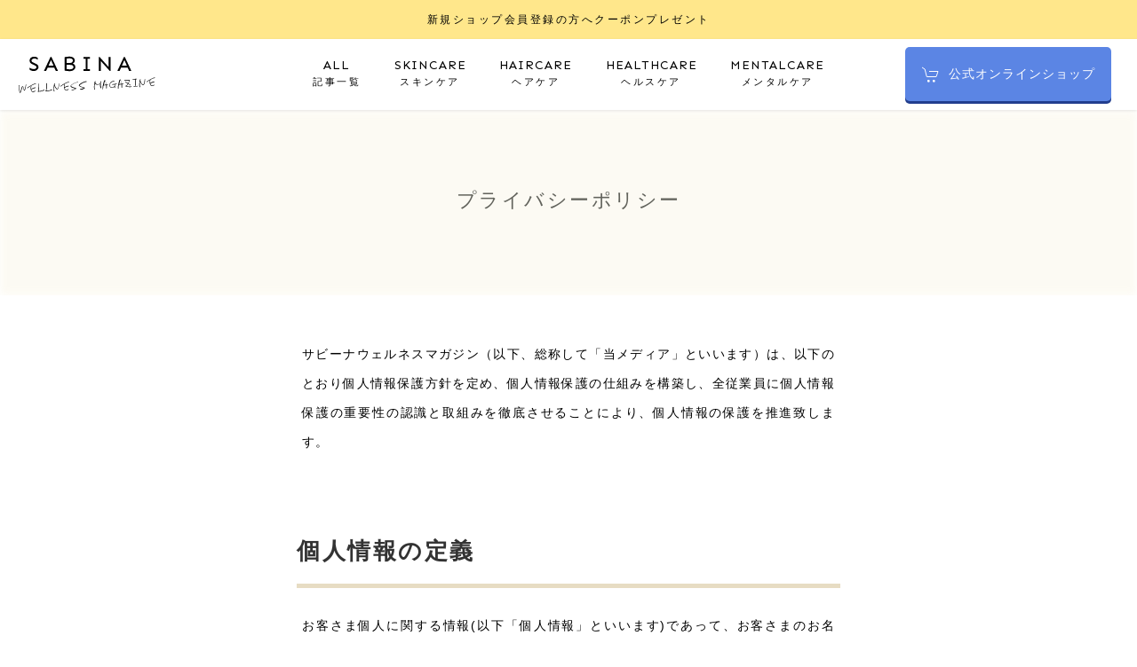

--- FILE ---
content_type: text/html; charset=UTF-8
request_url: https://sabina.jp/magazine/mediapolicy/
body_size: 12472
content:

  <!DOCTYPE html>
  <html lang="ja-JP">
  <head>
    <title>プライバシーポリシー ｜ </title>
    <meta name="viewport" content="width=device-width,initial-scale=1.0,minimum-scale=1.0,maximum-scale=1.0,user-scalable=no">
    <meta charset="utf-8">
    <meta http-equiv="Content-Script-Type" content="text/javascript" />
    <meta http-equiv="Content-Style-Type" content="text/css" />
    <meta http-equiv="x-dns-prefetch-control" content="on">
    <meta name="description" content="">
    <meta name="keywords" content="サビーナ自然化粧品,美容ネタ,美肌,スキンケア,ヘルスケア,ヘアケア,メイクアップ,メンタルケア,サビーナウェルネスマガジン" />
    <link rel="stylesheet" href="https://sabina.jp/wp-content/themes/magazine/css/uikit.min.css" />
    <link rel="stylesheet" type="text/css" href="https://sabina.jp/wp-content/themes/magazine/css/style.css">
    <link rel="apple-touch-icon" href="https://sabina.jp/wp-content/themes/magazine/img/favicon/apple-touch-icon57.png" sizes="57x57">
    <link rel="apple-touch-icon" href="https://sabina.jp/wp-content/themes/magazine/img/favicon/apple-touch-icon60.png" sizes="60x60">
    <link rel="apple-touch-icon" href="https://sabina.jp/wp-content/themes/magazine/img/favicon/apple-touch-icon72.png" sizes="72x72">
    <link rel="apple-touch-icon" href="https://sabina.jp/wp-content/themes/magazine/img/favicon/apple-touch-icon76.png" sizes="76x76">
    <link rel="apple-touch-icon" href="https://sabina.jp/wp-content/themes/magazine/img/favicon/apple-touch-icon114.png" sizes="114x114">
    <link rel="apple-touch-icon" href="https://sabina.jp/wp-content/themes/magazine/img/favicon/apple-touch-icon120.png" sizes="120x120">
    <link rel="apple-touch-icon" href="https://sabina.jp/wp-content/themes/magazine/img/favicon/apple-touch-icon144.png" sizes="144x144">
    <link rel="apple-touch-icon" href="https://sabina.jp/wp-content/themes/magazine/img/favicon/apple-touch-icon152.png" sizes="152x152">
    <link rel="apple-touch-icon" href="https://sabina.jp/wp-content/themes/magazine/img/favicon/apple-touch-icon180.png" sizes="180x180">
    <link rel="stylesheet" href="https://fonts.googleapis.com/css2?family=Great+Vibes&family=Sen:wght@400;700;800&display=swap">
<meta property="fb:app_id" content="336763573919518" />
<meta name="twitter:card" value="summary"/>
<meta name="twitter:site" value="@sabinajapan" />
<meta name="twitter:creator" value="@sabinajapan" />
<meta name="twitter:title" value="プライバシーポリシー"/>
<meta name="twitter:description" value=""/>

<!-- 個別記事の場合 -->
<meta property="og:site_name" content="サビーナ自然化粧品【公式サイト】SABINA COSMETICS" />
<meta property="og:description" content="" />
<meta property="og:type" content="website" />
<meta property="og:image" content="【画像リンク】" />
<meta name="twitter:image" value="【画像リンク】" />

    <script type="application/ld+json">
      {
        "@context" : "https://schema.org",
        "@type" : "LocalBusiness",
        "name" : "サビーナウェルネスマガジン",

        "telephone" : "011-210-4366",
        "email" : "info@sabina-hokkaido.co.jp",
        "address" : {
          "@type" : "PostalAddress",
          "streetAddress" : "2丁目17番地サビーナビル",
          "addressRegion" : "北海道札幌市中央区南三条西",
          "postalCode" : "〒060-0063"
        }
      }
    </script>
        <meta name='robots' content='max-image-preview:large' />
<link rel='dns-prefetch' href='//fonts.googleapis.com' />
<link rel='dns-prefetch' href='//s.w.org' />
<link rel='dns-prefetch' href='//www.googletagmanager.com' />
		<script type="text/javascript">
			window._wpemojiSettings = {"baseUrl":"https:\/\/s.w.org\/images\/core\/emoji\/13.0.1\/72x72\/","ext":".png","svgUrl":"https:\/\/s.w.org\/images\/core\/emoji\/13.0.1\/svg\/","svgExt":".svg","source":{"concatemoji":"https:\/\/sabina.jp\/wp-includes\/js\/wp-emoji-release.min.js?ver=5.7.14"}};
			!function(e,a,t){var n,r,o,i=a.createElement("canvas"),p=i.getContext&&i.getContext("2d");function s(e,t){var a=String.fromCharCode;p.clearRect(0,0,i.width,i.height),p.fillText(a.apply(this,e),0,0);e=i.toDataURL();return p.clearRect(0,0,i.width,i.height),p.fillText(a.apply(this,t),0,0),e===i.toDataURL()}function c(e){var t=a.createElement("script");t.src=e,t.defer=t.type="text/javascript",a.getElementsByTagName("head")[0].appendChild(t)}for(o=Array("flag","emoji"),t.supports={everything:!0,everythingExceptFlag:!0},r=0;r<o.length;r++)t.supports[o[r]]=function(e){if(!p||!p.fillText)return!1;switch(p.textBaseline="top",p.font="600 32px Arial",e){case"flag":return s([127987,65039,8205,9895,65039],[127987,65039,8203,9895,65039])?!1:!s([55356,56826,55356,56819],[55356,56826,8203,55356,56819])&&!s([55356,57332,56128,56423,56128,56418,56128,56421,56128,56430,56128,56423,56128,56447],[55356,57332,8203,56128,56423,8203,56128,56418,8203,56128,56421,8203,56128,56430,8203,56128,56423,8203,56128,56447]);case"emoji":return!s([55357,56424,8205,55356,57212],[55357,56424,8203,55356,57212])}return!1}(o[r]),t.supports.everything=t.supports.everything&&t.supports[o[r]],"flag"!==o[r]&&(t.supports.everythingExceptFlag=t.supports.everythingExceptFlag&&t.supports[o[r]]);t.supports.everythingExceptFlag=t.supports.everythingExceptFlag&&!t.supports.flag,t.DOMReady=!1,t.readyCallback=function(){t.DOMReady=!0},t.supports.everything||(n=function(){t.readyCallback()},a.addEventListener?(a.addEventListener("DOMContentLoaded",n,!1),e.addEventListener("load",n,!1)):(e.attachEvent("onload",n),a.attachEvent("onreadystatechange",function(){"complete"===a.readyState&&t.readyCallback()})),(n=t.source||{}).concatemoji?c(n.concatemoji):n.wpemoji&&n.twemoji&&(c(n.twemoji),c(n.wpemoji)))}(window,document,window._wpemojiSettings);
		</script>
		<style type="text/css">
img.wp-smiley,
img.emoji {
	display: inline !important;
	border: none !important;
	box-shadow: none !important;
	height: 1em !important;
	width: 1em !important;
	margin: 0 .07em !important;
	vertical-align: -0.1em !important;
	background: none !important;
	padding: 0 !important;
}
</style>
	<link rel='stylesheet' id='wpda_gallery_style-css'  href='https://sabina.jp/wp-content/plugins/gallery-album/includes/frontend/css/front_end.css?ver=5.7.14' type='text/css' media='all' />
<link rel='stylesheet' id='FontAwesome-css'  href='https://sabina.jp/wp-content/plugins/gallery-album/includes/admin/css/font-awesome.min.css?ver=5.7.14' type='text/css' media='all' />
<link rel='stylesheet' id='metrical_icons-css'  href='https://fonts.googleapis.com/icon?family=Material+Icons&#038;ver=5.7.14' type='text/css' media='all' />
<link rel='stylesheet' id='wp-block-library-css'  href='https://sabina.jp/wp-includes/css/dist/block-library/style.min.css?ver=5.7.14' type='text/css' media='all' />
<link rel='stylesheet' id='wpt-twitter-feed-css'  href='https://sabina.jp/wp-content/plugins/wp-to-twitter/css/twitter-feed.css?ver=5.7.14' type='text/css' media='all' />
<link rel='stylesheet' id='ppress-frontend-css'  href='https://sabina.jp/wp-content/plugins/wp-user-avatar/assets/css/frontend.min.css?ver=3.2.1' type='text/css' media='all' />
<link rel='stylesheet' id='ppress-flatpickr-css'  href='https://sabina.jp/wp-content/plugins/wp-user-avatar/assets/flatpickr/flatpickr.min.css?ver=3.2.1' type='text/css' media='all' />
<link rel='stylesheet' id='ppress-select2-css'  href='https://sabina.jp/wp-content/plugins/wp-user-avatar/assets/select2/select2.min.css?ver=5.7.14' type='text/css' media='all' />
<link rel='stylesheet' id='jquery-lazyloadxt-fadein-css-css'  href='//sabina.jp/wp-content/plugins/a3-lazy-load/assets/css/jquery.lazyloadxt.fadein.css?ver=5.7.14' type='text/css' media='all' />
<link rel='stylesheet' id='a3a3_lazy_load-css'  href='//sabina.jp/wp-content/uploads/sass/a3_lazy_load.min.css?ver=1621562542' type='text/css' media='all' />
<link rel='stylesheet' id='addtoany-css'  href='https://sabina.jp/wp-content/plugins/add-to-any/addtoany.min.css?ver=1.15' type='text/css' media='all' />
<script type='text/javascript' src='https://sabina.jp/wp-includes/js/jquery/jquery.min.js?ver=3.5.1' id='jquery-core-js'></script>
<script type='text/javascript' src='https://sabina.jp/wp-includes/js/jquery/jquery-migrate.min.js?ver=3.3.2' id='jquery-migrate-js'></script>
<script type='text/javascript' src='https://sabina.jp/wp-content/plugins/gallery-album/includes/frontend/js/GALLERIA_CLASS_PROTOTYPE.js?ver=5.7.14' id='wpda_gall_gallery_class_prototype-js'></script>
<script type='text/javascript' src='https://sabina.jp/wp-content/plugins/add-to-any/addtoany.min.js?ver=1.1' id='addtoany-js'></script>
<script type='text/javascript' src='https://sabina.jp/wp-content/plugins/wp-user-avatar/assets/flatpickr/flatpickr.min.js?ver=5.7.14' id='ppress-flatpickr-js'></script>
<script type='text/javascript' src='https://sabina.jp/wp-content/plugins/wp-user-avatar/assets/select2/select2.min.js?ver=5.7.14' id='ppress-select2-js'></script>
<link rel="https://api.w.org/" href="https://sabina.jp/wp-json/" /><link rel="alternate" type="application/json" href="https://sabina.jp/wp-json/wp/v2/pages/7741" /><link rel="EditURI" type="application/rsd+xml" title="RSD" href="https://sabina.jp/xmlrpc.php?rsd" />
<link rel="wlwmanifest" type="application/wlwmanifest+xml" href="https://sabina.jp/wp-includes/wlwmanifest.xml" /> 
<meta name="generator" content="WordPress 5.7.14" />
<link rel="canonical" href="https://sabina.jp/magazine/mediapolicy/" />
<link rel='shortlink' href='https://sabina.jp/?p=7741' />
<link rel="alternate" type="application/json+oembed" href="https://sabina.jp/wp-json/oembed/1.0/embed?url=https%3A%2F%2Fsabina.jp%2Fmagazine%2Fmediapolicy%2F" />
<link rel="alternate" type="text/xml+oembed" href="https://sabina.jp/wp-json/oembed/1.0/embed?url=https%3A%2F%2Fsabina.jp%2Fmagazine%2Fmediapolicy%2F&#038;format=xml" />

<script data-cfasync="false">
window.a2a_config=window.a2a_config||{};a2a_config.callbacks=[];a2a_config.overlays=[];a2a_config.templates={};a2a_localize = {
	Share: "共有",
	Save: "ブックマーク",
	Subscribe: "購読",
	Email: "メール",
	Bookmark: "ブックマーク",
	ShowAll: "すべて表示する",
	ShowLess: "小さく表示する",
	FindServices: "サービスを探す",
	FindAnyServiceToAddTo: "追加するサービスを今すぐ探す",
	PoweredBy: "Powered by",
	ShareViaEmail: "メールでシェアする",
	SubscribeViaEmail: "メールで購読する",
	BookmarkInYourBrowser: "ブラウザにブックマーク",
	BookmarkInstructions: "このページをブックマークするには、 Ctrl+D または \u2318+D を押下。",
	AddToYourFavorites: "お気に入りに追加",
	SendFromWebOrProgram: "任意のメールアドレスまたはメールプログラムから送信",
	EmailProgram: "メールプログラム",
	More: "詳細&#8230;",
	ThanksForSharing: "共有ありがとうございます !",
	ThanksForFollowing: "フォローありがとうございます !"
};

(function(d,s,a,b){a=d.createElement(s);b=d.getElementsByTagName(s)[0];a.async=1;a.src="https://static.addtoany.com/menu/page.js";b.parentNode.insertBefore(a,b);})(document,"script");
</script>
		<style id='wpda_gall_popup_style'>
			#wpda_gall_overlay{                
				background-color:   rgba(0,0,0,0.2);
			}		
			.wpda_gall_popup_parent {                      
				-ms-transform:      rotateY(0deg);
				-webkit-transform:  rotateY(0deg);
				transform:          rotateY(0deg);
				position:           fixed;	
			}
			.wpda_gall_popup {	
				background-color:   #ffffff;
				position:           absolute; 		      
				border-radius:      1%;
				border:             solid rgba(0,133,186,1) 5px;  
			}
			.wpda_gall_transition {
			}
			.wpda_gall_popup_description {	
				background-color:   rgba(255,255,255,1) !important;
				color:              #000000;
				font-size: 			18px;
				
			}
			.wpda_gall_description_margin {
				margin-top: 		15px;
				margin-left: 		10px;
				margin-right: 		10px;
			}
			.wpda_gall_popup_description:hover {
				background-color:   rgba(255,255,255,1) !important;
				color:              #000000;		
			}
			.wpda_gall_popup_img0 {
			} 

			.wpda_gall_popup_icon_left_bar {
				color:              #0085ba;;
				font-size:          36px;
			}

			.wpda_gall_popup_icon_left {               
				color:              #006799;
				box-shadow:         0px 0px px ;	
				left:               5px;
				margin-top:                -18px;
			}
			.wpda_gall_popup_icon_right_bar {       
				color:              #0085ba;;
				font-size:          36px;
			}

  
			.wpda_gall_popup_icon_right {              
				color:              #006799;
				box-shadow:         0px 0px px ;	
				right:              5px;
				margin-top:                -18px;
			}
			.wpda_gall_popup_icon_left:active, .wpda_gall_popup_icon_right:active {
				-webkit-animation: mymove1 0.1s  alternate; 
				animation: mymove1 0.1s  alternate;		
			}     	   	   
			.wpda_gall_left_bar_icons { 
				background-color:#ffffff;     
				height:50px;                    
				border-top: 
				4px solid #ffffff;
				/*30-09-2017*/
				display: -webkit-flex !important;
				display: flex !important;
								-webkit-align-items: center;
				align-items: center;				
			}
			.wpda_gall_left_bar_icons:hover { 
					opacity: 1;
				 }			.wpda_gall_right_bar_icons {      
				background-color:#ffffff;    						
				padding-right:      15px;
				/*30-09-2017*/
				display: -webkit-flex !important;
				display: flex !important;
				-webkit-justify-content: center;
				justify-content: center;
				-webkit-align-items: center;
				align-items: center;				
			}
			.wpda_gall_number_image { 
				color:              #0085ba;;	                            
			}
			.wpda_gall_class_icon {
				color:              #0085ba;;  				
			}
			.wpda_gall_class_icon:hover {          
				color:              #006799;;
			}
			.wpda_gall_class_icon:active {          
				-webkit-animation: mymove1 0.1s  alternate; 
				animation: mymove1 0.1s  alternate;	
			}
			.wpda_gall_progress_bar_base {   
				left:               2.5%;	
				width:              95%;				
				display:        none; 
			}
			.wpda_gall_progress_bar_buttons_ {             
				background-color:   #ffffff; 								
			}			  
			.wpda_gall_scrubber {                      
				background-color:   #559dba;
			}	   
			.wpda_gall_progress_bar_screen {      
				width:              150px; 
				top:                -121px;
				height:             100px;
				border:             solid #559dba 3px;
				background-color:   #000000;
				opacity:            0.8;
			}
			.wpda_gall_progress_bar_count_screen  {
				left:               55px;
				width:              40px;			  
				height:             30px;
				background-color:   #5e5e5e;
				opacity:            0.5;
				color:              #FFFFFF;
			}
			.wpda_gall_icons_outBar {               
				position:           fixed;
			} 
			.wpda_gall_icons_outBar_box_shadow {
				border-radius:      0px;
				background-color:   #000000;
				opacity:            0;				
			}
			@-webkit-keyframes mymove2 {    
				to {background: #1e73be;}
			}
			@keyframes mymove2 {    
				to {background: #1e73be;}
			}
						
			.wpda_gall_parent_icon {
				float:left;				line-height: 46px;
				margin-left:15px;	
			}
			.wpda_gall_right_icon_font_size {
				font-size:20.7px;	
			}
			.wpda_gall_play_icon_font_size {
				font-size:20.7px;
			}
			.wpda_gall_count_icon_font_size {
				font-size:20.7px;
			}
			.wpda_gall_load_icon_font_size {
				font-size:20.7px;
					
			}			
			.wpda_gall_full_icon_font_size {
				font-size:20.7px;
			}
			.wpda_gall_setting_icon_font_size {
				font-size:20.7px;
			}
			.wpda_gall_close_icon_font_size {
				font-size:33.12px;
			}					  			                                                                                                        
		</style> 
		<meta name="generator" content="Site Kit by Google 1.44.0" />
<script async defer src='https://tools.luckyorange.com/core/lo.js?site-id=351a3eff'></script>
<!-- Google Tag Manager snippet added by Site Kit -->
<script type="text/javascript">
			( function( w, d, s, l, i ) {
				w[l] = w[l] || [];
				w[l].push( {'gtm.start': new Date().getTime(), event: 'gtm.js'} );
				var f = d.getElementsByTagName( s )[0],
					j = d.createElement( s ), dl = l != 'dataLayer' ? '&l=' + l : '';
				j.async = true;
				j.src = 'https://www.googletagmanager.com/gtm.js?id=' + i + dl;
				f.parentNode.insertBefore( j, f );
			} )( window, document, 'script', 'dataLayer', 'GTM-PTT4QDL' );
			
</script>

<!-- End Google Tag Manager snippet added by Site Kit -->
    <!-- Global site tag (gtag.js) - Google Analytics -->
    <script async src="https://www.googletagmanager.com/gtag/js?id=UA-144924502-1"></script>
    <script>
      window.dataLayer = window.dataLayer || [];
      function gtag(){dataLayer.push(arguments);}
      gtag('js', new Date());
    
      gtag('config', 'AW-762139998');
      gtag('config', 'UA-144924502-1', { 'optimize_id': 'GTM-MMG2NR5'});
    </script>

    <script type="text/javascript">
    (function(c,l,a,r,i,t,y){
        c[a]=c[a]||function(){(c[a].q=c[a].q||[]).push(arguments)};
        t=l.createElement(r);t.async=1;t.src="https://www.clarity.ms/tag/"+i;
        y=l.getElementsByTagName(r)[0];y.parentNode.insertBefore(t,y);
        js.async = true;
    })(window, document, "clarity", "script", "3walmlae2y");
</script>

  </head>
<body data-rsssl=1>
  <header id="header">
    <div class="inr13">
    <div class="uk-navbar-right">
        <div>
            <a class="uk-navbar-toggle sp" uk-search-icon href="#"></a>
            <div class="uk-drop" uk-drop="mode: click; pos: left-center; offset: 0">
                <div class="uk-search uk-search-navbar uk-width-1-1">
                     <form role="search" method="get" id="searchform" class="searchform" action="https://sabina.jp/">
				<div>
					<label class="screen-reader-text" for="s">検索:</label>
					<input type="text" value="" name="s" id="s" />
					<input type="submit" id="searchsubmit" value="検索" />
				</div>
			</form>         <nav class="sp_head_nav">

            <table>
              <tr class="first"><td colspan="2">LINEUP</td></tr>
              <tr><td><a href="https://sabina.jp/tag/美容の豆知識/">美容の豆知識</a></td><td><a href="https://sabina.jp/tag/気になる成分に注目/">気になる成分に注目</a></td></tr>
              <tr><td><a href="https://sabina.jp/tag/時短美容/">時短美容</a></td><td><a href="https://sabina.jp/tag/正しいスキンケアを知ろう/">正しいスキンケアを知ろう</a></td></tr>
              <tr><td><a href="https://sabina.jp/tag/コスメレビュー/">コスメレビュー</a></td><td><a href="https://sabina.jp/tag/おすすめ美容アイテム/">おすすめ美容アイテム</a></td></tr>
              <tr><td><a href="https://sabina.jp/tag/シミを防ぐ/">シミを防ぐ</a></td><td><a href="https://sabina.jp/tag/乾燥対策/">乾燥対策</a></td></tr>
              <tr><td><a href="https://sabina.jp/tag/ダイエット力を磨く/">ダイエット力を磨く</a></td><td><a href="https://sabina.jp/tag/女性特有の悩みケア/">女性特有の悩みケア</a></td></tr>
             <tr><td><a href="https://sabina.jp/tag/美容食/">美容食</a></td><td><a href="https://sabina.jp/tag/ストレッチ＆マッサージ/">ストレッチ＆マッサージ</a></td></tr>
             <tr><td><a href="https://sabina.jp/tag/髪を美しく/">髪を美しく</a></td><td><a href="https://sabina.jp/tag/美容トレンド/">美容トレンド</a></td></tr>
            </table>
          </nav>
                </div>
            </div>
        </div>
    </div>
      <a href="#modal-full" class="menu sp" uk-scrollspy="cls: uk-animation-fade;0" uk-navbar-toggle-icon uk-toggle></a>
      <div id="modal-full" class="uk-modal-full" uk-modal>
        <div class="uk-modal-dialog"> <button class="uk-modal-close-full uk-close-large" type="button" uk-close></button>
          <nav class="head_nav">
            <ul>
              <li><a href="https://sabina.jp/magazine/">TOP</a></li>
              <li><a href="https://sabina.jp/category/column/">記事一覧</a></li>
              <li><a href="https://sabina.jp/category/column/skincare/">スキンケア</a></li>
              <li><a href="https://sabina.jp/category/column/haircare/">ヘアケア</a></li>
              <li><a href="https://sabina.jp/category/column/healthcare/">ヘルスケア</a></li>
              <li><a href="https://sabina.jp/category/column/mentalcare/">メンタルケア</a></li>
              <li><a href="https://sabina.jp/category/column/monitor/" class="sen">プレゼント＆モニター応募</a></li>
              <li><a href="https://sabina.jp/about/" class="sen">運営会社</a></li>
              <li><a href="https://sabina.jp/privacypolicy/" class="sen">プライバシーポリシー</a></li>
              <li><a href="https://sabina.jp/madiacontact/" class="sen">お問い合わせ</a></li>
              <li><a href="https://sabina.jp" target="_blank"><span>ウェルマガ公式オンラインショップ</span></a></li>
            </ul>
          </nav>
        </div>
      </div>
            <h1 class="logo"><a href="https://sabina.jp/magazine/"><img src="https://sabina.jp/wp-content/themes/magazine/img/logo.svg" width="156" height="44" alt="SABINA wellness magazine"></a></h1>
      <nav id="head_nav" class="pc">
        <ul>
          <li><a href="https://sabina.jp/category/column/"><span class="sen">ALL</span>記事一覧</a></li>
          <li><a href="https://sabina.jp/category/column/skincare/"><span class="sen">SKINCARE</span>スキンケア</a></li>
          <li><a href="https://sabina.jp/category/column/haircare/"><span class="sen">HAIRCARE</span>ヘアケア</a></li>
          <li><a href="https://sabina.jp/category/column/healthcare/"><span class="sen">HEALTHCARE</span>ヘルスケア</a></li>
          <li><a href="https://sabina.jp/category/column/mentalcare/"><span class="sen">MENTALCARE</span>メンタルケア</a></li>
          <li class="nav_shop"><a href="https://sabina.jp/?magazine-head" target="_blank"><span uk-icon="icon: cart; ratio: 1" class="icon"></span><span class="sen">公式オンラインショップ</span></a></li>
        </ul>
      </nav>
    </div>
  </header>
    <a href="https://sabina.jp/entry/?magazine" target="_blank"><aside class="head_text"><span>新規ショップ会員登録の方へクーポンプレゼント</span></aside></a>
          <div class="cat_head pages">
        <div class="p-kv-bg__item_img"></div>
          <h1><span>プライバシーポリシー</span></h1>
      </div> 
    <article class="inr10">
      <div class="main_column">
      
                                  
<p>サビーナウェルネスマガジン（以下、総称して「当メディア」といいます）は、以下のとおり個人情報保護方針を定め、個人情報保護の仕組みを構築し、全従業員に個人情報保護の重要性の認識と取組みを徹底させることにより、個人情報の保護を推進致します。</p>



<h2>個人情報の定義</h2>



<p>お客さま個人に関する情報(以下「個人情報」といいます)であって、お客さまのお名前、住所、電話番号など当該お客さま個人を識別することができる情報をさします。他の情報と組み合わせて照合することにより個人を識別することができる情報も含まれます。</p>



<h2>個人情報の利用目的</h2>



<p>当メディアのユーザー情報は、メルマガ登録・公式ソーシャルメディアにおけるキャンペーン・お問い合わせに必要な場合のみ、ご提供をお願いしております。<br>ユーザーからお預かりした個人情報は、以下の目的で利用するものとします。<br>●モニター商品などの送付<br>●メールマガジンの配信<br>●各種キャンペーンに関する連絡<br>●ユーザーからのお問い合わせやご相談への適切な対応<br>●サイトの改善<br>●その他当メディアの業務上必要と判断した場合</p>



<h2>個人情報を第三者に開示または提供する場合について</h2>



<p>当社が保有する個人情報につきまして、以下のいずれかに該当する場合を除き、いかなる第三者にも提供または開示いたしません。</p>



<p>●利用者の方からの同意があった場合<br>●公的機関（裁判所や警察など）から、法律に基づく正式な照会要請を受けた場合<br>●利用者の方にサービスを提供する目的で、当メディアからの依頼を受けて業務を行う会社が情報を必要とする場合<br>　（ただしこれらの会社も、個人情報を上記の目的の限度を超えて、利用することはできません。）</p>



<h2>個人情報に関するお客様からのお問い合わせについて</h2>



<p>当メディアはユーザーから、当メディアが管理するユーザー自身の個人情報について、下記の要請を受けた場合には、ユーザーの意思を尊重し、合理的な範囲で必要な対応をします｡</p>



<p>●開示請求<br>●修正・更新・および削除<br>●当メディアに対して行った個人情報の利用に関する同意の一部または全部の撤回</p>



<h2>サイトのご利用について</h2>



<p>運営しておりますWebサイト（以下、「当Webサイト」といいます）を利用される前に以下の利用条件をお読みいただき、これらの条件にご同意された場合のみご利用ください。</p>



<h3>1. リンクについて</h3>



<p>個人および企業を問わず、 当Webサイトにリンクを希望される方は、事前に当社へお知らせください。<br>ただし、営利目的のサイトまたは公序良俗に反するサイトなど、内容やリンクの方法によっては、リンクをお断りすることがあります。また、いったん許諾した場合もリンク後に判明した事情によりリンクの許諾を取り消す場合がございますのでご了承ください。<br>当Webサイトから、或いは当Webサイトに、リンクしている当メディア以外が運営しているWebサイト(リンクサイト)の内容については、それぞれの責任で運営されているものであり、当メディアはリンクサイトの内容や、それ自体を利用して発生したトラブルや損害に対して、責任を負いません。</p>



<h3>2. 著作権その他の権利について</h3>



<p>当Webサイト内で掲載提供されているすべての情報（商標・ロゴ・記事・映像・画像など）について、その全てまたは一部を、法律にて定められる私的使用等の範囲を超えて、使用・複製・公開することは、当メディアの事前許諾がないかぎり認められません。<br>当利用条件に違反して、著作権などの知的所有権に関する紛争が生じた場合は、ご自身の責任と費用で解決していただく旨をご了承ください。</p>



<h3>3.免責事項について</h3>



<p>当Webサイトの使用および閲覧は、ユーザーの責任において行なわれるものとします。 当Webサイトから取得された各種情報・サービス利用によって発生したトラブルや損害に対して、 当社は、一切の責任を負いません。</p>



<h2>セキュリティについて</h2>



<p>ユーザーのプライバシーを確実に守るために、「SSL」と呼ばれる特殊暗号通信技術を使用しています。</p>



<p>当メディアでは、この強固な暗号技術を利用し、 ユーザーの「お名前」「ご住所」「お電話番号」などの個人情報を暗号化し、万全のセキュリティシステムのもとに双方の情報のやりとりを行っています。</p>



<h2>お問い合わせについて</h2>



<p>当メディアについてのご質問やご意見がございましたら、下記の方法よりお問い合わせください。</p>



<p>ユーザーサポートデスク<br>E-mail：media@sabina.jp<br>TEL：011-200-9118<br>受付時間　月～金／9:30～18:00<br>（土日祝・年末年始・GW・お盆・当社規定休日を除く）</p>
                           
      </div>
    </article>

      
  <div class="breadcrumb">
    <ul class="uk-breadcrumb inr10" itemscope itemtype="http://schema.org/BreadcrumbList">
      <li itemprop="itemListElement" itemscope itemtype="http://schema.org/ListItem"><a href="https://sabina.jp" class="sen" itemprop="item"><span itemprop="name">SABINA SHOP TOP</span></a><meta itemprop="position" content="1"></li><li itemprop="itemListElement" itemscope itemtype="http://schema.org/ListItem"><a href="https://sabina.jp/magazine/" class="sen" itemprop="item"><span itemprop="name">SABINA WELLMAGA TOP</span></a><meta itemprop="position" content="2"></li><li itemprop="itemListElement" itemscope itemtype="http://schema.org/ListItem"><span itemprop="name">プライバシーポリシー</span><meta itemprop="position" content="3"></li>    </ul>
  </div>
      

  <footer class="inr10">
    <div id="fnav">
      <ul class="pc">
        <li><a href="https://sabina.jp/category/column/skincare/" class="sen">SKINCARE</a></li>
        <li><a href="https://sabina.jp/category/column/healthcare/" class="sen">HEALTHCARE</a></li>
        <li><a href="https://sabina.jp/category/column/haircare/" class="sen">HAIRCARE</a></li>
        <li><a href="https://sabina.jp/category/column/mentalcare/" class="sen">MENTALCARE</a></li>
        <li><a href="https://sabina.jp/category/column/makeup/" class="sen">MAKE UP</a></li>
        <li><a href="https://sabina.jp/category/column/monitor/" class="sen">プレゼント＆モニター応募</a></li>
        <li><a href="https://sabina.jp/about/" class="sen">運営者情報</a></li>
        <li><a href="https://sabina.jp/privacypolicy/" class="sen">プライバシーポリシー</a></li>
        <li><a href="https://sabina.jp/mediacontact/" class="sen">お問い合わせ</a></li>
      </ul>
      <div class="fnav_shop"><a href="https://sabina.jp/?magazine-foot" target="_blank"><span uk-icon="icon: cart; ratio: 1" class="icon"></span><span class="sen">公式オンラインショップ</span></a></div>
    </div>
    
    
    <div class="logo"><a href="https://sabina.jp"><img src="https://sabina.jp/wp-content/themes/magazine/img/logo.svg" width="156" height="44" alt="SABINA wellness magazine"></a></div>
    <div class="fsns">
      <a href="https://twitter.com/sabinajapan" class="uk-icon-button uk-margin-small-right" uk-icon="twitter" target="_blank" rel="nofollow"></a>
      <a href="https://www.facebook.com/sabina.sapporo/" class="uk-icon-button  uk-margin-small-right" uk-icon="facebook" target="_blank" rel="nofollow"></a>
      <a href="https://www.instagram.com/sabinacosme/" class="uk-icon-button" uk-icon="instagram" target="_blank" rel="nofollow"></a>
    </div>
    <ul class="sp sp_fnav">
        <li><a href="https://sabina.jp/about/">運営会社</a></li>
        <li><a href="https://sabina.jp/privacypolicy/">プライバシーポリシー</a></li>
        <li><a href="https://sabina.jp/madiacontact/">お問い合わせ</a></li>
      </ul>
    <div class="copyright">Copyright © SABINA COSMETICS ALL RIGHT RESERVED.</div>

  </footer>

<!--<div id="ai_ban" class="ban-skin"><div id="close">×</div><a href="https://web.viewty.jp/face-detect/dcpbm4du/" target="_blank"><img class="pc" src="https://sabina.jp/wp-content/themes/magazine/img/ban-skin.png" alt="SABINA AI肌診断"><img class="sp" src="https://sabina.jp/wp-content/themes/magazine/img/ban-skin-sp.png" alt="SABINA AI肌診断"></a></div>-->
  <script src="https://sabina.jp/wp-content/themes/magazine/js/jquery-3.4.1.min.js"></script>
  <script src="https://sabina.jp/wp-content/themes/magazine/js/uikit.min.js"></script>
  <script src="https://sabina.jp/wp-content/themes/magazine/js/uikit-icons.min.js"></script>
  <script type="text/javascript" src="https://ajax.googleapis.com/ajax/libs/jquery/1.11.1/jquery.min.js"></script>
  <script type="text/javascript" src="https://sabina.jp/wp-content/themes/magazine/js/readmore.min.js"></script>
  <script src="https://cdnjs.cloudflare.com/ajax/libs/jquery-cookie/1.4.1/jquery.cookie.js"></script>
<script type="text/javascript">
    window.addEventListener('load', function() {
        if( !localStorage.getItem('disp_popup') ) {
            localStorage.setItem('disp_popup', 'on');
            var popup = document.getElementsByClassName('ban-skin');
            popup[0].classList.add('js_active');
            popup[0].onclick = function() {
                popup[0].classList.remove('js_active');
            }
        }
    }, false);
</script>
<style>
  .ban-skin.js_active {
    opacity: 1;
    visibility: visible;
}
</style>
  <script src="https://sabina.jp/wp-content/themes/magazine/js/common.js"></script>
    <!-- Start of HubSpot Embed Code -->
    <script type="text/javascript" id="hs-script-loader" async defer src="//js.hs-scripts.com/6713924.js"></script>
    <!-- End of HubSpot Embed Code -->
    		<!-- Google Tag Manager (noscript) snippet added by Site Kit -->
		<noscript>
			<iframe src="https://www.googletagmanager.com/ns.html?id=GTM-PTT4QDL" height="0" width="0" style="display:none;visibility:hidden"></iframe>
		</noscript>
		<!-- End Google Tag Manager (noscript) snippet added by Site Kit -->
		<script type='text/javascript' id='wpda_gall_popup-js-extra'>
/* <![CDATA[ */
var wpda_gallc = {"popup_base_cornice":"20","popup_start_rotate":"0","popup_position":"fixed","start_popup_location":"0","popup_location":"5","popup_brd_width":"5","popup_brd_color":"#0085ba","popup_brd_opasity":"100","popup_brd_radius":"1","pixel":"%","popup_min_width":"400","popup_start_width":"200","close_location":"0","loading_img":"load1.gif","video":"image__","popup_cover_box":"0","popup_cover_box_width":"800","popup_cover_box_height":"600","image_description_bg_color":"#FFFFFF","image_description_bg_color_hover":"#FFFFFF","image_description_bg_color_opacity":"100","image_description_bg_color_opacity_hover":"100","image_description_text_color":"#000000","image_description_text_color_hover":"#000000","image_description_distacne_top":"15","image_description_distacne_left_right":"10","image_description_font_size":"18","icons_inBar_height":"50","icons_distance":"15","icons_inBar_yes_no":"1","outBar_icons_center":"1","icons_in_out":"in","icons_top_bottom":"0","popup_bg_color":"#ffffff","icons_color":"#0085ba","icons_hover_color":"#006799","icons_scale_hover":"100","right_icon_relative_font_size":"50","play_icon_relative_font_size":"50","count_icon":"\/","count_icon_relative_font_size":"50","full_icon_relative_font_size":"50","setting_icon_relative_font_size":"50","close_icon_relative_font_size":"80","right_icon":"fa fa-chevron-circle-","play_icon":"fa fa-play","stop_icon":"fa fa-pause","full_icon":"fa fa-compress","load_icon":"fa fa-download","load_icon_relative_font_size":"50","setting_icon":"fa fa-file-text","close_icon":"fa fa-close","icons_outBar_distance_from_html":"0","icons_outBar_bg_color":"#000000","icons_outBar_bg_opasaty":"0","icons_outBar_brd_radius":"0","overlay_bg_color":"#000000","overlay_opacity":"20","pause_duration":"5000","slide_delay":"0","slide_show_effect":"0","slide_show_effect_standart":["0","1","2","3","4","5","6","7","8","9","10","11","12","13"],"slide_show_effect_canvas":["0","1","2","3","4","5","6","7","8","9","10","11","12","13","14","15","16","17","18","19","20","21","22","23","24","25","26","27"],"transition_duration":"700","popup_right_icon":"fa fa-angle-double-","popup_icons_color":"#006799","popup_right_icon_font_size":"36","popup_icon_distance":"5","thumbanils_line_visibility":"visible","progress_bar_top":"0","progress_bar_width":"95","scrubber_height":"2","progress_bar_bg_color":"#ffffff","scrubber_bg_color":"#559dba","progress_bar_button_bg_color_click":"#e2b7b7","progress_bar_button_bg_color_hover":"#1e73be","progress_bar_screen_width":"150","progress_bar_screen_height":"100","progress_bar_screen_brd_width":"3","progress_bar_screen_bottom":"10","progress_bar_screen_brd_color":"#559dba","progress_bar_screen_bg_color":"#000000","progress_bar_screen_opacity":"80","progress_bar_count_screen_visibility":"visible","progress_bar_count_screen_width":"40","progress_bar_count_screen_height":"30","progress_bar_count_screen_bg_color":"#5e5e5e","progress_bar_count_screen_opacity":"50","progress_bar_count_screen_color":"#FFFFFF","image_description_bg_color_rgba":"rgba(255,255,255,1)","image_description_bg_color_hover_rgba":"rgba(255,255,255,1)","overlay_bg_color_rgba":"rgba(0,0,0,0.2)","popup_border_rgba":"solid rgba(0,133,186,1) 5px","small_icon":"fa fa-expand","icons_inBar_yes_no_":"","rgn_popup_url":"https:\/\/sabina.jp\/wp-content\/plugins\/gallery-album\/","admin_ajax_url":"https:\/\/sabina.jp\/wp-admin\/admin-ajax.php","icons_blur_width":"","icons_blur_color":"","icons_scale_anim":""};
/* ]]> */
</script>
<script type='text/javascript' src='https://sabina.jp/wp-content/plugins/gallery-album/includes/frontend/js/popup.js?ver=1.0' id='wpda_gall_popup-js'></script>
<script type='text/javascript' id='ppress-frontend-script-js-extra'>
/* <![CDATA[ */
var pp_ajax_form = {"ajaxurl":"https:\/\/sabina.jp\/wp-admin\/admin-ajax.php","confirm_delete":"Are you sure?","deleting_text":"Deleting...","deleting_error":"An error occurred. Please try again.","nonce":"189af337ad","disable_ajax_form":"false"};
/* ]]> */
</script>
<script type='text/javascript' src='https://sabina.jp/wp-content/plugins/wp-user-avatar/assets/js/frontend.min.js?ver=3.2.1' id='ppress-frontend-script-js'></script>
<script type='text/javascript' id='jquery-lazyloadxt-js-extra'>
/* <![CDATA[ */
var a3_lazyload_params = {"apply_images":"1","apply_videos":"1"};
/* ]]> */
</script>
<script type='text/javascript' src='//sabina.jp/wp-content/plugins/a3-lazy-load/assets/js/jquery.lazyloadxt.extra.min.js?ver=2.4.7' id='jquery-lazyloadxt-js'></script>
<script type='text/javascript' src='//sabina.jp/wp-content/plugins/a3-lazy-load/assets/js/jquery.lazyloadxt.srcset.min.js?ver=2.4.7' id='jquery-lazyloadxt-srcset-js'></script>
<script type='text/javascript' id='jquery-lazyloadxt-extend-js-extra'>
/* <![CDATA[ */
var a3_lazyload_extend_params = {"edgeY":"300","horizontal_container_classnames":""};
/* ]]> */
</script>
<script type='text/javascript' src='//sabina.jp/wp-content/plugins/a3-lazy-load/assets/js/jquery.lazyloadxt.extend.js?ver=2.4.7' id='jquery-lazyloadxt-extend-js'></script>
<script type='text/javascript' src='https://sabina.jp/wp-includes/js/wp-embed.min.js?ver=5.7.14' id='wp-embed-js'></script>
  <script type='text/javascript'>
  window.__lo_site_id = 198927;
    (function() {
      var wa = document.createElement('script'); wa.type = 'text/javascript'; wa.async = true;
      wa.src = 'https://d10lpsik1i8c69.cloudfront.net/w.js';
      var s = document.getElementsByTagName('script')[0]; s.parentNode.insertBefore(wa, s);
      })();
    </script>
  <div id="afbkwjs" style="display:none;"><script type="text/javascript" src="https://track.affiliate-b.com/or/kw.js?ps=9820465C" async></script></div>
  <script async defer src="https://tools.luckyorange.com/core/lo.js?site-id=351a3eff"></script>
  <script src="https://ajaxzip3.github.io/ajaxzip3.js"></script>

  </body>
  </html>



--- FILE ---
content_type: image/svg+xml
request_url: https://sabina.jp/wp-content/themes/magazine/img/logo.svg
body_size: 4795
content:
<?xml version="1.0" encoding="utf-8"?>
<!-- Generator: Adobe Illustrator 25.0.0, SVG Export Plug-In . SVG Version: 6.00 Build 0)  -->
<svg version="1.1" id="レイヤー_1" xmlns="http://www.w3.org/2000/svg" xmlns:xlink="http://www.w3.org/1999/xlink" x="0px"
	 y="0px" viewBox="0 0 156 44" style="enable-background:new 0 0 156 44;" xml:space="preserve">
<g>
	<path d="M18.5,1.9c0.9,0,1.7,0.1,2.3,0.4s1.1,0.5,1.6,0.8v2.2c-0.4-0.3-1-0.6-1.6-0.9c-0.6-0.3-1.3-0.4-2-0.4c-0.5,0-1,0.1-1.5,0.2
		C16.8,4.4,16.3,4.7,16,5c-0.4,0.4-0.5,0.8-0.5,1.4c0,0.6,0.2,1.1,0.7,1.4s1,0.6,1.6,0.9l2.2,1c1.1,0.5,1.9,1,2.5,1.6
		c0.5,0.6,0.8,1.4,0.8,2.4c0,0.9-0.2,1.6-0.8,2.3c-0.5,0.6-1.2,1.2-2,1.5c-0.8,0.4-1.7,0.6-2.7,0.6c-0.9,0-1.8-0.2-2.5-0.5
		s-1.4-0.7-2-1.1v-2.2c0.6,0.4,1.3,0.8,2.1,1.1c0.8,0.3,1.7,0.5,2.7,0.5c0.8,0,1.5-0.2,2.1-0.6s0.9-0.9,0.9-1.6c0-0.4-0.1-0.7-0.4-1
		s-0.5-0.5-0.9-0.7s-0.7-0.4-1-0.5l-2.6-1.2c-1.1-0.5-1.9-1.1-2.3-1.8c-0.4-0.7-0.6-1.4-0.6-2.3c0-0.8,0.2-1.6,0.7-2.2
		c0.5-0.7,1.1-1.2,1.9-1.6C16.7,2.1,17.6,1.9,18.5,1.9z"/>
	<path d="M37.9,2.2l7.4,15.8h-2.5l-1.7-3.8h-7.4L32,17.9h-2.5l7.4-15.8L37.9,2.2L37.9,2.2z M37.4,5.7l-2.8,6.4h5.7L37.4,5.7z"/>
	<path d="M58.5,1.8c1.2,0,2.2,0.2,3,0.6c0.8,0.4,1.5,0.9,2,1.6c0.5,0.7,0.7,1.4,0.7,2.3c0,0.8-0.2,1.5-0.7,2.1
		c-0.4,0.6-1,1.1-1.7,1.4c0.5,0.1,0.9,0.3,1.4,0.6s0.8,0.7,1.1,1.2c0.3,0.5,0.5,1.2,0.5,1.9c0,0.9-0.2,1.7-0.8,2.4
		c-0.5,0.7-1.2,1.3-2.2,1.7c-0.9,0.4-2,0.6-3.3,0.6c-1,0-2-0.1-3-0.2c-1.1-0.1-2-0.2-2.7-0.4V2.4c0.8-0.2,1.7-0.3,2.7-0.4
		S57.5,1.8,58.5,1.8z M58.3,3.8c-0.7,0-1.2,0-1.8,0.1S55.5,4,55,4.1V9h3.7c1.1,0,1.9-0.3,2.5-0.8C61.7,7.7,62,7,62,6.3
		c0-0.6-0.2-1-0.5-1.4c-0.3-0.4-0.8-0.7-1.3-0.8C59.6,3.9,59,3.8,58.3,3.8z M55,15.9c0.6,0.1,1.2,0.2,1.9,0.2c0.7,0,1.2,0.1,1.7,0.1
		c1.2,0,2.2-0.2,2.9-0.7s1.2-1.1,1.2-1.9c0-0.9-0.4-1.5-1.1-1.9c-0.8-0.4-1.7-0.6-2.8-0.6H55L55,15.9L55,15.9z"/>
	<path d="M81.3,15.9v2h-7.4v-2h2.7V4.2h-2.7v-2h7.4v2h-2.7v11.8L81.3,15.9L81.3,15.9z"/>
	<path d="M104.4,2.2v15.8h-0.8L93.4,6.7v11.3h-2.1V2.2h0.8l10.2,11.4V2.2H104.4z"/>
	<path d="M120.5,2.2l7.4,15.8h-2.5l-1.7-3.8h-7.4l-1.7,3.8h-2.5l7.4-15.8H120.5z M120,5.7l-2.8,6.4h5.7L120,5.7z"/>
</g>
<g>
	<path d="M1.9,34.4c-0.1,0.4-0.1,1-0.1,1.9l0,0.6c0,0.3,0,0.9,0.1,1.6c0,0.4,0.1,0.9,0.2,1.6s0.2,1.1,0.2,1.3
		c0.1,0.2,0.1,0.4,0.2,0.5c0,0.1,0.1,0.2,0.1,0.2s0.1-0.1,0.2-0.3C3,41,3.3,40.3,3.5,39.6l0.3-1c0.2-0.8,0.4-1.5,0.6-2
		c0-0.1,0.1-0.2,0.1-0.3c0.1-0.2,0.1-0.3,0.2-0.5c0.1-0.2,0.2-0.3,0.3-0.4c0.1-0.1,0.2-0.2,0.4-0.2c0.2,0,0.4,0.1,0.6,0.4
		c0.1,0.2,0.2,0.3,0.3,0.6c0.1,0.3,0.2,0.6,0.3,0.9c0.1,0.3,0.1,0.5,0.2,0.6C7,38.5,7.2,39,7.2,39.2c0,0,0,0.1,0.1,0.2
		s0.1,0.2,0.1,0.2c0,0,0.1,0,0.1-0.1c0,0,0.1-0.1,0.1-0.2c0-0.1,0.1-0.1,0.1-0.2c0.2-0.5,0.5-1.3,0.7-2.4s0.4-2,0.5-2.6
		c0,0,0-0.2,0-0.3c0-0.2,0.1-0.3,0.1-0.4c0.1-0.1,0.1-0.1,0.2-0.1c0.1,0,0.2,0,0.2,0.1c0.1,0.1,0.1,0.2,0.1,0.2c0,0.1,0,0.2,0,0.3
		c0,0.1,0,0.2-0.1,0.2c-0.1,0.5-0.2,1.1-0.3,1.6C9.2,36.3,9,37,8.7,37.8l-0.1,0.4c-0.1,0.5-0.3,0.8-0.4,1.2
		c-0.1,0.3-0.2,0.5-0.3,0.6c-0.1,0.2-0.2,0.2-0.4,0.2c-0.2,0-0.3-0.1-0.5-0.3s-0.2-0.5-0.3-0.8c-0.1-0.3-0.3-0.9-0.4-1.6
		c-0.1-0.3-0.2-0.6-0.3-0.9c-0.1-0.3-0.2-0.6-0.3-0.8c0-0.1-0.1-0.1-0.1-0.1c-0.1,0-0.1,0.1-0.2,0.2c-0.1,0.2-0.1,0.3-0.2,0.6
		c-0.1,0.2-0.2,0.5-0.2,0.7c-0.2,0.6-0.4,1.2-0.6,1.8L3.7,41c0,0.1-0.1,0.2-0.2,0.5c-0.1,0.2-0.2,0.4-0.2,0.6
		c-0.1,0.2-0.2,0.4-0.3,0.5c-0.1,0.1-0.2,0.2-0.3,0.2c-0.3,0-0.5-0.3-0.7-0.9c-0.2-0.5-0.4-1.3-0.5-2.2c-0.1-0.9-0.2-1.9-0.3-2.9
		c0-1,0-1.7,0-2.1c0-0.2,0-0.4,0.1-0.5S1.4,34,1.6,34c0.1,0,0.2,0,0.3,0.1C1.9,34.2,1.9,34.3,1.9,34.4z"/>
	<path d="M19.4,32.2c0.2,0,0.3-0.1,0.5-0.1c0.3,0,0.5,0.1,0.5,0.3c0,0.2,0,0.3-0.1,0.3c-0.1,0-0.2,0.1-0.3,0.1s-0.2,0-0.2,0
		c-0.2,0-0.5,0.1-0.7,0.1c-0.2,0.1-0.4,0.1-0.4,0.1c-0.9,0.3-2,0.8-3.2,1.5c-1.2,0.7-2.4,1.4-3.6,2.2c-0.1,0.1-0.2,0.1-0.2,0.2
		c-0.1,0.1-0.2,0.1-0.2,0.2c0,0-0.1,0.1-0.2,0.1S11,37.4,11,37.4c-0.1,0-0.2,0-0.3-0.1c-0.1-0.1-0.1-0.1-0.1-0.2
		c0-0.1,0-0.2,0.1-0.3c1-0.8,2.5-1.6,4.2-2.6c1.8-1,3.2-1.6,4.2-1.9C19.2,32.3,19.3,32.3,19.4,32.2z M19.6,36.6c0.1,0,0.2,0,0.3,0.1
		c0,0.1,0.1,0.1,0.1,0.2c0,0.1,0,0.2-0.2,0.3c-0.1,0-0.1,0.1-0.2,0.1c-0.1,0-0.2,0-0.2,0c-0.1,0-0.2,0-0.3,0.1s-0.2,0-0.2,0.1
		c-0.9,0.2-1.8,0.5-2.6,0.9c-0.1,0-0.2,0.1-0.4,0.2c-0.2,0.1-0.4,0.2-0.6,0.3c-0.1,0-0.1,0.1-0.1,0.1c0.2,0.7,0.5,1.2,0.8,1.6
		c0.4,0.4,0.8,0.6,1.4,0.5c0.5,0,1-0.2,1.7-0.6c0.2-0.1,0.3-0.2,0.4-0.2c0.1,0,0.1,0,0.2,0.1c0.1,0.1,0.1,0.2,0.1,0.2
		c0,0.1,0,0.2-0.1,0.3c-0.1,0.1-0.2,0.1-0.3,0.2c-0.4,0.2-0.8,0.4-1,0.5c-0.3,0.1-0.6,0.2-0.9,0.2c-0.6,0-1.1-0.1-1.6-0.5
		c-0.4-0.4-0.8-0.8-1-1.5s-0.4-1.3-0.4-2c0-0.6,0-1.2,0.1-1.7c0-0.1,0-0.2,0.1-0.4c0-0.2,0.1-0.4,0.1-0.5c0.1-0.1,0.2-0.2,0.3-0.2
		c0.1,0,0.2,0,0.2,0.1c0.1,0.1,0.1,0.1,0.1,0.2l0,0.1c-0.3,0.7-0.4,1.5-0.3,2.3c0,0.2,0,0.4,0,0.5c1.6-0.8,3-1.4,4.4-1.7
		C19.5,36.6,19.6,36.6,19.6,36.6z"/>
	<path d="M29.6,39.3c0.1,0,0.2,0,0.3,0.1s0.1,0.1,0.1,0.2c0,0.1,0,0.2-0.2,0.3c-0.2,0.1-0.4,0.2-0.6,0.3s-0.5,0.2-0.9,0.3
		c-0.6,0.2-1.4,0.4-2.2,0.6c-0.9,0.2-1.7,0.3-2.4,0.3c-0.2,0-0.5,0-0.8,0c-0.2,0-0.4-0.1-0.4-0.3v0c0-0.1,0-0.1,0-0.2
		s0.1-0.1,0.1-0.1c0,0,0.1,0,0.1,0s0,0,0,0c0.2-0.2,0.4-0.8,0.5-1.8c0.1-1,0.2-2,0.2-3.1c0-1.1,0-2,0-2.6c0-0.2,0-0.4,0-0.5l0-0.2
		c0-0.1,0-0.2,0.1-0.3s0.1-0.1,0.2-0.1c0.1,0,0.2,0,0.3,0.1s0.1,0.1,0.1,0.2v1.1c0,0.2,0,0.7,0,1.5s0,1.5-0.1,2.2
		c0,0.8-0.1,1.6-0.2,2.1c-0.1,0.6-0.2,1-0.4,1.3l0.6,0c1,0,1.8-0.2,2.6-0.4c0.6-0.1,1-0.3,1.3-0.4c0.3-0.1,0.6-0.3,1.2-0.6
		c0,0,0.1,0,0.1-0.1c0,0,0.1-0.1,0.2-0.1C29.5,39.3,29.5,39.3,29.6,39.3z"/>
	<path d="M38.3,38.9c0.1,0,0.2,0,0.3,0.1s0.1,0.1,0.1,0.2c0,0.1,0,0.2-0.2,0.3c-0.2,0.1-0.4,0.2-0.6,0.3s-0.5,0.2-0.9,0.3
		c-0.6,0.2-1.3,0.4-2.2,0.6c-0.9,0.2-1.7,0.3-2.4,0.3c-0.2,0-0.5,0-0.8,0c-0.2,0-0.4-0.1-0.4-0.3v0c0-0.1,0-0.1,0-0.2
		s0.1-0.1,0.1-0.1c0,0,0.1,0,0.1,0s0,0,0,0c0.2-0.2,0.4-0.8,0.5-1.8c0.1-1,0.2-2,0.2-3.1c0-1.1,0-2,0-2.6c0-0.2,0-0.4,0-0.5l0-0.2
		c0-0.1,0-0.2,0.1-0.3s0.1-0.1,0.2-0.1c0.1,0,0.2,0,0.3,0.1c0.1,0.1,0.1,0.1,0.1,0.2v1.1c0,0.2,0,0.7,0,1.5s0,1.5-0.1,2.2
		c0,0.8-0.1,1.6-0.2,2.1c-0.1,0.6-0.2,1-0.4,1.3l0.6,0c1,0,1.8-0.2,2.6-0.4c0.6-0.1,1-0.3,1.3-0.4c0.3-0.1,0.7-0.3,1.2-0.6
		c0,0,0.1,0,0.1-0.1c0,0,0.1-0.1,0.2-0.1C38.2,38.9,38.2,38.9,38.3,38.9z"/>
	<path d="M46.6,32.2c0.1,0.1,0.1,0.2,0.1,0.4c0,0.8-0.1,1.8-0.4,3.1c-0.3,1.2-0.6,2.1-1.1,2.7c-0.2,0.3-0.5,0.5-0.7,0.5
		c-0.1,0-0.2,0-0.3,0c-0.2-0.1-0.4-0.2-0.5-0.3c-0.2-0.1-0.3-0.3-0.5-0.5c-0.7-0.8-1.3-1.7-1.8-2.7c-0.2-0.4-0.3-0.7-0.3-0.8
		c0,0.3-0.1,1-0.2,1.9c-0.1,0.7-0.1,1.5-0.1,2.3c0,0.3,0,0.6,0.1,0.8c0,0,0,0.1,0,0.2s0,0.2,0.1,0.3c0,0.1,0.1,0.2,0.2,0.2
		c0.2,0.1,0.2,0.2,0.3,0.3c0,0,0,0.1,0,0.2c0,0.1-0.1,0.2-0.3,0.2s-0.2,0-0.4-0.1c-0.2-0.2-0.3-0.4-0.4-0.6s-0.1-0.6-0.1-1.1
		c-0.1-0.9,0-1.9,0.1-3.2c0.2-1.2,0.3-2.3,0.6-3.3c0-0.2,0.1-0.3,0.2-0.5c0.1-0.1,0.2-0.2,0.3-0.2c0.1,0,0.2,0,0.2,0.1
		c0.1,0.1,0.1,0.2,0.1,0.2c0,0.1,0,0.1,0,0.2c-0.1,0.2-0.3,0.6-0.4,1c0.1,0,0.2,0,0.2,0.1c0.1,0,0.1,0.1,0.1,0.2
		c0,0.4,0.2,0.8,0.3,1.2s0.5,0.9,0.8,1.4c0.3,0.4,0.5,0.8,0.8,1.1c0.5,0.5,0.8,0.8,1,0.7c0.2,0,0.4-0.2,0.6-0.7
		c0.2-0.4,0.4-0.9,0.6-1.5c0.3-1,0.4-2.2,0.4-3.4c0-0.3,0.1-0.5,0.3-0.5C46.5,32.1,46.5,32.2,46.6,32.2z"/>
	<path d="M56.8,30.3c0.2,0,0.3-0.1,0.5-0.1c0.3,0,0.5,0.1,0.5,0.3c0,0.2,0,0.3-0.1,0.3c-0.1,0-0.2,0.1-0.3,0.1s-0.2,0-0.2,0
		c-0.2,0-0.5,0.1-0.7,0.1c-0.2,0.1-0.4,0.1-0.4,0.1c-0.9,0.3-2,0.8-3.2,1.5c-1.2,0.7-2.4,1.4-3.6,2.2C49.2,35,49.1,35,49,35.1
		c-0.1,0.1-0.2,0.1-0.2,0.2c0,0-0.1,0.1-0.2,0.1c-0.1,0.1-0.2,0.1-0.2,0.1c-0.1,0-0.2,0-0.2-0.1C48,35.4,48,35.3,48,35.2
		c0-0.1,0-0.2,0.1-0.3c1-0.8,2.5-1.6,4.2-2.6c1.8-1,3.2-1.6,4.2-1.9C56.6,30.4,56.7,30.4,56.8,30.3z M57,34.7c0.1,0,0.2,0,0.3,0.1
		c0,0.1,0.1,0.1,0.1,0.2c0,0.1,0,0.2-0.2,0.3c-0.1,0-0.1,0.1-0.2,0.1c-0.1,0-0.2,0-0.2,0c-0.1,0-0.2,0-0.3,0.1s-0.2,0-0.2,0.1
		c-0.9,0.2-1.8,0.5-2.6,0.9c-0.1,0-0.2,0.1-0.4,0.2c-0.2,0.1-0.4,0.2-0.5,0.3c-0.1,0-0.1,0.1-0.2,0.1c0.2,0.7,0.5,1.2,0.8,1.6
		c0.4,0.4,0.8,0.6,1.4,0.5c0.5,0,1-0.2,1.7-0.6c0.2-0.1,0.3-0.2,0.4-0.2c0.1,0,0.1,0,0.2,0.1c0.1,0.1,0.1,0.2,0.1,0.2
		c0,0.1,0,0.2-0.1,0.3c-0.1,0.1-0.2,0.1-0.3,0.2c-0.4,0.2-0.8,0.4-1,0.5c-0.3,0.1-0.6,0.2-0.9,0.2c-0.6,0-1.1-0.1-1.6-0.5
		s-0.8-0.8-1-1.5c-0.2-0.6-0.4-1.3-0.4-2c0-0.6,0-1.2,0.1-1.7c0-0.1,0-0.2,0.1-0.4c0-0.2,0.1-0.4,0.2-0.5c0.1-0.1,0.2-0.2,0.3-0.2
		c0.1,0,0.2,0,0.2,0.1s0.1,0.1,0.1,0.2l0,0.1c-0.3,0.7-0.4,1.5-0.3,2.3c0,0.2,0,0.4,0,0.5c1.6-0.8,3-1.4,4.4-1.7
		C56.8,34.7,57,34.7,57,34.7z"/>
	<path d="M67.9,30.5c0,0.1,0,0.2-0.1,0.3c-0.1,0.1-0.2,0.1-0.2,0.1h-0.3c-0.7,0-1.5,0.2-2.4,0.6c-1,0.4-1.8,0.8-2.6,1.3
		c-0.5,0.3-0.9,0.6-1.3,0.9c-0.4,0.3-0.7,0.6-0.9,0.9c-0.1,0.1-0.1,0.2-0.1,0.3c0,0.1,0.1,0.2,0.2,0.3c0.2,0.3,0.6,0.5,1.1,0.7
		c0.6,0.3,1.2,0.5,1.8,0.7s1.2,0.3,2.1,0.5c0.1,0,0.2,0.1,0.3,0.2s0.2,0.2,0.2,0.3c0,0,0,0.1,0,0.2c-0.1,0.4-0.9,0.9-2.2,1.4
		c-0.5,0.2-1,0.3-1.3,0.5l-0.7,0.2c-0.2,0-0.4,0.1-0.4,0.1c-0.1,0-0.1,0-0.2,0c-0.2,0-0.3-0.1-0.3-0.3c0-0.1,0-0.2,0.1-0.3
		s0.2-0.1,0.3-0.1c0.5,0,1-0.1,1.5-0.3c0.4-0.1,0.8-0.3,1.4-0.5c0.5-0.2,0.9-0.4,1.1-0.6l-1.3-0.3c-0.6-0.2-1.2-0.4-1.9-0.6
		s-1.2-0.5-1.6-0.8c-0.5-0.4-0.8-0.7-0.8-1c0-0.3,0.2-0.7,0.7-1.2s1-0.8,1.7-1.3c0.8-0.5,1.8-1,2.8-1.4c1-0.4,1.9-0.7,2.7-0.8l0.3,0
		c0.2,0,0.4,0,0.4,0.2C67.9,30.4,67.9,30.4,67.9,30.5z"/>
	<path d="M77.6,30c0,0.1,0,0.2-0.1,0.3c-0.1,0.1-0.2,0.1-0.2,0.1h-0.3c-0.7,0-1.5,0.2-2.4,0.6c-1,0.4-1.8,0.8-2.6,1.3
		c-0.5,0.3-0.9,0.6-1.3,0.9s-0.7,0.6-0.9,0.9c-0.1,0.1-0.1,0.2-0.1,0.3c0,0.1,0.1,0.2,0.2,0.3c0.2,0.3,0.6,0.5,1.1,0.7
		c0.6,0.3,1.2,0.5,1.8,0.7c0.6,0.2,1.2,0.3,2.1,0.5c0.1,0,0.2,0.1,0.3,0.2s0.2,0.2,0.2,0.3c0,0,0,0.1,0,0.2
		c-0.1,0.4-0.9,0.9-2.2,1.4c-0.5,0.2-0.9,0.3-1.3,0.5L70.9,39c-0.2,0-0.4,0.1-0.4,0.1c-0.1,0-0.1,0-0.2,0c-0.2,0-0.3-0.1-0.3-0.3
		c0-0.1,0-0.2,0.1-0.3s0.2-0.1,0.3-0.1c0.5,0,1-0.1,1.5-0.3c0.4-0.1,0.8-0.3,1.4-0.5c0.5-0.2,0.9-0.4,1.1-0.6l-1.3-0.3
		c-0.6-0.2-1.2-0.4-1.9-0.6s-1.2-0.5-1.6-0.8c-0.5-0.4-0.8-0.7-0.8-1c0-0.3,0.2-0.7,0.7-1.2c0.4-0.4,1-0.8,1.7-1.3
		c0.8-0.5,1.8-1,2.8-1.4c1-0.4,1.9-0.7,2.7-0.8l0.3,0c0.2,0,0.4,0,0.4,0.2C77.6,29.9,77.6,29.9,77.6,30z"/>
	<path d="M94,37c0.1,0.1,0.1,0.2,0.1,0.2c0,0.1,0,0.2-0.1,0.3c-0.1,0.1-0.1,0.1-0.2,0.1c-0.1,0-0.3-0.1-0.4-0.3
		c-0.3-0.4-0.4-0.9-0.6-1.3c-0.1-0.6-0.2-1.1-0.2-1.7c0-0.5,0-1.2,0.1-2.1c-0.1,0.2-0.3,0.4-0.6,0.6c-0.6,0.5-1.3,0.7-2.1,0.8
		c-0.5,0-1,0-1.5-0.2c-0.5-0.2-0.9-0.5-1.2-0.8c-0.2-0.2-0.3-0.4-0.4-0.6l0,0c-0.1,0.7-0.2,1.5-0.3,2.3c-0.1,1-0.1,1.7-0.1,2.3
		c0,0.5,0.1,1,0.2,1.4c0,0.1,0.1,0.2,0.1,0.3c0.1,0.1,0.1,0.2,0.1,0.3c0,0.1,0,0.1,0,0.2c-0.1,0.1-0.1,0.2-0.3,0.2
		c-0.2,0-0.3-0.1-0.4-0.2c-0.1-0.2-0.2-0.4-0.2-0.6c0-0.2-0.1-0.5-0.1-0.8c-0.1-1-0.1-2.2,0.1-3.7c0.2-1.5,0.4-2.7,0.7-3.7
		c0.1-0.2,0.1-0.3,0.2-0.4c0.1-0.1,0.2-0.2,0.3-0.2c0.1,0,0.2,0,0.3,0.1s0.1,0.1,0.1,0.2c0,0.1,0,0.1,0,0.2
		c-0.1,0.2-0.3,0.6-0.4,1.2c0.2,0,0.2,0.1,0.3,0.2c0.2,0.6,0.5,1,1,1.3s1,0.4,1.7,0.4c0.4,0,0.7-0.1,1.1-0.2
		c0.3-0.1,0.6-0.3,0.9-0.6c0.3-0.2,0.4-0.5,0.6-0.8c0.1-0.3,0.2-0.6,0.3-1.1c0-0.2,0.1-0.4,0.1-0.6c0-0.1,0.1-0.2,0.1-0.2
		s0.1-0.1,0.2-0.1c0.2,0,0.2,0.1,0.2,0.4c0,0,0,0.2,0,0.5c-0.1,0.6-0.1,1-0.1,1.2c-0.1,1-0.1,1.8-0.1,2.4c0,0.2,0,0.4,0.1,0.8
		c0.1,0.5,0.1,0.9,0.2,1.3s0.2,0.6,0.4,0.8C93.9,36.8,93.9,36.9,94,37z"/>
	<path d="M101.7,33.3c0,0.1,0,0.2-0.1,0.2c-0.1,0.1-0.2,0.2-0.4,0.2h-0.3c-0.2,0-0.4,0-0.8,0.1c0,0.2,0.1,0.5,0.1,0.8
		c0.1,0.7,0.1,1.1,0.1,1.3c0,0.1,0,0.2,0,0.3c0,0.1,0,0.4,0,0.7c0,0.3,0,0.5-0.1,0.6c-0.1,0.1-0.2,0.2-0.3,0.2c-0.1,0-0.1,0-0.2,0
		c-0.1,0-0.2-0.1-0.2-0.3c0-0.1,0-0.1,0-0.2c0-0.4,0.1-0.7,0-1.1c0-0.6-0.1-1.3-0.2-2.2c-0.4,0.1-0.9,0.2-1.6,0.3
		c-0.4,0.1-0.8,0.2-1.1,0.3c0,0-0.1,0-0.1,0c-0.2,1.1-0.3,2-0.4,2.9c0,0.3,0,0.5,0,0.7l0,0.3c0,0.1,0,0.2-0.1,0.2
		c-0.1,0.1-0.2,0.2-0.3,0.2c-0.1,0-0.2,0-0.2-0.1c-0.1,0-0.1-0.1-0.1-0.2c0-0.3,0-0.7,0-1.2l0-0.4c0.1-1.2,0.4-2.8,0.9-4.8l0.1-0.5
		c0.1-0.6,0.3-1.1,0.4-1.4s0.2-0.7,0.4-1.1c0.2-0.5,0.4-0.8,0.7-0.8c0.1,0,0.2,0,0.4,0.2c0.2,0.2,0.4,0.5,0.5,1
		c0.2,0.5,0.3,1.1,0.5,1.9c0.1,0.5,0.2,1.1,0.4,1.8c0.4,0,0.7-0.1,1.1-0.1l0.1,0c0.1,0,0.2,0,0.2,0
		C101.6,33.1,101.7,33.2,101.7,33.3z M99.4,33.2L99.2,32c-0.1-0.5-0.2-1.1-0.4-1.7c-0.1-0.4-0.2-0.7-0.3-0.9s-0.1-0.3-0.2-0.3
		c-0.1,0-0.3,0.4-0.5,1.1c-0.2,0.6-0.4,1.4-0.6,2.4c-0.1,0.6-0.2,1-0.3,1.3C97.9,33.6,98.8,33.4,99.4,33.2z"/>
	<path d="M111.6,32.6c0,0.1,0,0.2-0.1,0.3c-0.1,0.1-0.2,0.1-0.4,0.1c-0.1,0-0.1,0-0.2,0s-0.2,0-0.5,0c-0.2,0-0.4,0-0.7,0.1v0
		c0,0,0,0.1,0,0.2c-0.1,0.2-0.1,0.3-0.2,0.5c-0.1,0.6-0.1,1.2-0.1,1.8c0,0.3,0,0.5,0.1,0.7c0,0.1,0.1,0.2,0.1,0.3
		c0.1,0.1,0.1,0.2,0.1,0.3c0,0.1-0.1,0.2-0.2,0.3l-0.1,0c-0.3,0-0.4-0.4-0.5-1.2c-0.8,0.7-1.7,1-2.5,1.1c-0.2,0-0.4,0-0.6,0
		c-0.6-0.1-1.1-0.3-1.5-0.6c-0.4-0.3-0.8-0.8-1-1.3c-0.2-0.4-0.2-0.7-0.2-1.1c0-0.8,0.2-1.5,0.6-2.2c0.3-0.5,0.7-1,1.2-1.4
		s1.1-0.8,1.7-1c0.6-0.3,1.2-0.5,1.8-0.6c0.1,0,0.2,0,0.3,0c0.2,0,0.3,0,0.3,0.2l0,0.1c0,0.1,0,0.2-0.1,0.2
		c-0.1,0.1-0.1,0.1-0.2,0.1c-0.8,0.1-1.5,0.3-2.2,0.7s-1.3,0.9-1.9,1.4c-0.5,0.6-0.8,1.2-0.9,1.8c0,0.3-0.1,0.5-0.1,0.7
		c0,0.5,0.2,0.9,0.4,1.3s0.6,0.7,1,0.9c0.4,0.2,0.8,0.3,1.3,0.3c0.6,0,1.1-0.2,1.6-0.6c0.2-0.2,0.4-0.3,0.6-0.5c0,0,0.1-0.1,0.2-0.2
		c0.1-0.1,0.1-0.1,0.2-0.2c0-0.6,0.1-1,0.1-1.2c0-0.1,0-0.2,0-0.3s0-0.2,0-0.3c-0.3,0-0.7,0.1-1.3,0.2c-0.2,0-0.3,0-0.4,0.1
		c-0.1,0-0.2,0-0.3,0c-0.2,0-0.3,0-0.4,0c-0.1,0-0.2,0-0.2,0c-0.2,0-0.2-0.1-0.2-0.3c0-0.1,0-0.2,0.1-0.3c0.1-0.1,0.2-0.1,0.2-0.1
		c0.4,0,0.8,0,1.3-0.1c0.5-0.1,0.7-0.1,0.8-0.1c0.2,0,0.3-0.1,0.6-0.1c0.4-0.1,0.8-0.1,1.1-0.2c0.2,0,0.3,0,0.5-0.1
		c0.2,0,0.4,0,0.5,0.1C111.5,32.4,111.6,32.5,111.6,32.6z"/>
	<path d="M119,32.5c0,0.1,0,0.2-0.1,0.2c-0.1,0.1-0.2,0.2-0.4,0.2h-0.3c-0.2,0-0.4,0-0.8,0.1c0,0.2,0.1,0.5,0.1,0.8
		c0.1,0.7,0.1,1.1,0.1,1.3c0,0.1,0,0.2,0,0.3c0,0.1,0,0.4,0,0.7c0,0.3,0,0.5-0.1,0.6c-0.1,0.1-0.2,0.2-0.3,0.2c-0.1,0-0.1,0-0.2,0
		c-0.1,0-0.2-0.1-0.2-0.3c0-0.1,0-0.1,0-0.2c0-0.4,0.1-0.7,0-1.1c0-0.6-0.1-1.3-0.2-2.2c-0.4,0.1-0.9,0.2-1.6,0.3
		c-0.4,0.1-0.8,0.2-1.1,0.3c0,0-0.1,0-0.1,0c-0.2,1.1-0.3,2-0.4,2.9c0,0.3,0,0.5,0,0.7l0,0.3c0,0.1,0,0.2-0.1,0.2
		c-0.1,0.1-0.2,0.2-0.3,0.2c-0.1,0-0.2,0-0.2-0.1c-0.1,0-0.1-0.1-0.1-0.2c0-0.3,0-0.7,0-1.2l0-0.4c0.1-1.2,0.4-2.8,0.9-4.8l0.1-0.5
		c0.1-0.6,0.3-1.1,0.4-1.4s0.2-0.7,0.4-1.1c0.2-0.5,0.4-0.8,0.7-0.8c0.1,0,0.2,0,0.4,0.2c0.2,0.2,0.4,0.5,0.5,1
		c0.2,0.5,0.3,1.1,0.5,1.9c0.1,0.5,0.2,1.1,0.4,1.8c0.4,0,0.7-0.1,1.1-0.1l0.1,0c0.1,0,0.2,0,0.2,0C118.9,32.2,119,32.3,119,32.5z
		 M116.7,32.4l-0.2-1.2c-0.1-0.5-0.2-1.1-0.4-1.7c-0.1-0.4-0.2-0.7-0.3-0.9c-0.1-0.2-0.1-0.3-0.2-0.3c-0.1,0-0.3,0.4-0.5,1.1
		c-0.2,0.6-0.4,1.4-0.6,2.4c-0.1,0.6-0.2,1-0.3,1.3C115.2,32.7,116,32.5,116.7,32.4z"/>
	<path d="M128.1,36c-0.1,0.1-0.2,0.1-0.4,0.1c-0.2,0-0.4,0-0.7,0.1c-0.9,0-2,0-3.2-0.2c-0.5-0.1-1-0.2-1.5-0.3
		c-0.5-0.1-0.8-0.2-0.9-0.3c-0.2-0.1-0.2-0.2-0.2-0.3c0-0.2,0.1-0.3,0.4-0.4s0.6-0.2,0.8-0.4c0.2-0.2,0.5-0.6,0.8-1
		c0.2-0.4,0.4-0.7,0.7-1l-0.7-0.4c-0.7-0.4-1.3-0.7-1.8-0.9c-0.3-0.1-0.4-0.2-0.4-0.4c0-0.1,0-0.2,0.2-0.3c0.1-0.1,0.2-0.1,0.3,0
		c0.7,0.3,1.6,0.8,2.7,1.5c0.2-0.3,0.3-0.6,0.5-0.9c0.2-0.3,0.3-0.7,0.5-1.1c0.2-0.4,0.3-0.8,0.4-1c-0.7,0.1-1.7,0.1-3,0
		c-0.7,0-1.4-0.1-2-0.1c-0.2,0-0.3,0-0.4-0.1c-0.1,0-0.1-0.1-0.1-0.3c0-0.1,0-0.2,0.1-0.3c0.1-0.1,0.2-0.1,0.3-0.1
		c0.6,0.1,1.3,0.2,2.3,0.2c0.9,0,1.8,0,2.6,0c0.1,0,0.1,0,0.2,0c0.1,0,0.1,0,0.2,0c0.2,0,0.2,0,0.3,0.1c0,0,0,0.1,0,0.2
		c0,0.2-0.1,0.5-0.2,0.9s-0.3,0.8-0.5,1.2c-0.3,0.6-0.5,1.1-0.8,1.6c0.4,0.3,0.9,0.6,1.3,0.9c0.1,0,0.2,0.1,0.3,0.2
		c0.1,0.1,0.3,0.2,0.4,0.3c0.1,0.1,0.2,0.2,0.2,0.3c0,0,0,0.1,0,0.2c0,0.1,0,0.2-0.1,0.2c-0.1,0.1-0.1,0.1-0.2,0.1
		c-0.1,0-0.2,0-0.3-0.2c-0.1-0.2-0.2-0.3-0.4-0.5s-0.4-0.3-0.6-0.5l-0.9-0.6c-0.2,0.4-0.4,0.7-0.5,0.9c-0.5,0.8-1.1,1.4-1.5,1.7
		c0.6,0.1,1.1,0.2,1.5,0.3c1.2,0.2,2.2,0.2,3,0.2c0.2,0,0.5,0,0.7-0.1c0,0,0.1,0,0.2,0s0.2,0,0.2,0c0.2,0,0.3,0.1,0.4,0.3
		C128.3,35.9,128.2,36,128.1,36z"/>
	<path d="M134.9,35.1c0,0.1,0,0.2-0.1,0.2s-0.2,0.1-0.3,0.1c-0.2,0-0.3,0-0.4,0c-0.1,0-0.1,0-0.3,0s-0.2,0-0.3,0
		c-0.4,0-0.9,0.1-1.3,0.2c-0.2,0.1-0.6,0.2-1.1,0.2c-0.1,0-0.1,0-0.2,0.1c-0.1,0-0.1,0-0.2,0c-0.1,0-0.2,0-0.2-0.1s-0.1-0.2-0.1-0.2
		c0-0.1,0-0.2,0.1-0.2s0.1-0.1,0.2-0.1c0.2-0.1,0.7-0.2,1.5-0.3c0-0.1,0-0.2,0-0.3l-0.1-1.1c-0.1-1-0.1-2.3,0-3.9l0-0.5
		c0-0.7,0-1.3,0.2-1.7c-0.7,0.1-1.4,0.3-2.3,0.5c-0.1,0-0.2,0.1-0.3,0.1c-0.1,0-0.2,0.1-0.3,0c-0.1,0-0.1-0.1-0.2-0.1
		s-0.1-0.1-0.1-0.2c0-0.1,0-0.1,0.1-0.2s0.1-0.1,0.2-0.1c0.3-0.1,0.9-0.2,1.8-0.4s1.5-0.3,1.9-0.3c0.2,0,0.3,0,0.4,0
		c0.1,0,0.2,0,0.2,0c0.1,0,0.2,0.1,0.2,0.3c0,0.2-0.1,0.3-0.2,0.4c0,0-0.1,0-0.1,0c-0.1,0-0.2,0-0.2,0s-0.2,0-0.2,0l-0.1,0
		c0,0.1,0,0.1-0.1,0.2c0,0,0,0.1-0.1,0.1c0,0.1,0,0.1,0,0.2c-0.1,0.2-0.1,0.6-0.1,1c0,0.5-0.1,1.2-0.1,2.2c0,0.8,0,1.5,0,2
		c0,0.6,0.1,1.2,0.2,1.7V35l1.1-0.1c0.3,0,0.4-0.1,0.5-0.1c0.2,0,0.3,0,0.4,0.1C134.9,34.9,134.9,35,134.9,35.1z"/>
	<path d="M143.3,27.4c0.1,0.1,0.1,0.2,0.1,0.4c0,0.8-0.1,1.8-0.4,3.1c-0.3,1.2-0.6,2.1-1.1,2.7c-0.2,0.3-0.5,0.5-0.7,0.5
		c-0.1,0-0.2,0-0.3,0c-0.2-0.1-0.4-0.2-0.6-0.3c-0.2-0.1-0.4-0.3-0.5-0.5c-0.7-0.8-1.3-1.7-1.8-2.7c-0.2-0.4-0.3-0.7-0.3-0.8
		c-0.1,0.3-0.1,1-0.2,1.9c-0.1,0.7-0.1,1.5-0.1,2.3c0,0.3,0.1,0.6,0.1,0.8c0,0,0,0.1,0,0.2c0,0.1,0.1,0.2,0.1,0.3s0.1,0.2,0.1,0.2
		c0.2,0.1,0.2,0.2,0.3,0.3c0,0,0,0.1,0,0.2c-0.1,0.1-0.1,0.2-0.3,0.2s-0.2,0-0.4-0.1c-0.2-0.2-0.4-0.4-0.4-0.6s-0.1-0.6-0.1-1.1
		c-0.1-0.9,0-1.9,0.1-3.1s0.3-2.3,0.6-3.3c0.1-0.2,0.1-0.4,0.2-0.5c0.1-0.1,0.2-0.2,0.3-0.2c0.1,0,0.2,0,0.2,0.1
		c0.1,0.1,0.1,0.1,0.1,0.2c0,0.1,0,0.1,0,0.2c-0.1,0.2-0.3,0.6-0.4,1c0.1,0,0.2,0,0.2,0.1c0.1,0,0.1,0.1,0.1,0.2
		c0,0.4,0.1,0.8,0.3,1.2s0.4,0.9,0.8,1.4c0.3,0.4,0.5,0.8,0.8,1.1c0.4,0.5,0.8,0.8,1,0.7c0.2,0,0.4-0.2,0.6-0.7
		c0.2-0.4,0.4-0.9,0.6-1.5c0.3-1,0.4-2.2,0.4-3.4c0-0.3,0.1-0.5,0.3-0.5C143.1,27.3,143.2,27.3,143.3,27.4z"/>
	<path d="M153.5,25.5c0.2,0,0.3-0.1,0.5-0.1c0.3,0,0.5,0.1,0.5,0.3c0,0.2,0,0.3-0.1,0.3c-0.1,0-0.2,0.1-0.3,0.1s-0.2,0-0.2,0
		c-0.2,0-0.5,0.1-0.7,0.1c-0.2,0.1-0.4,0.1-0.4,0.1c-0.9,0.3-2,0.8-3.2,1.5c-1.2,0.6-2.4,1.4-3.6,2.2c-0.1,0.1-0.2,0.1-0.2,0.2
		c-0.1,0.1-0.2,0.1-0.2,0.2c0,0-0.1,0.1-0.2,0.1s-0.2,0.1-0.2,0.1c-0.1,0-0.2,0-0.2-0.1s-0.1-0.1-0.1-0.2c0-0.1,0-0.2,0.1-0.3
		c1-0.8,2.5-1.6,4.2-2.6c1.8-1,3.2-1.6,4.2-1.9C153.2,25.6,153.3,25.5,153.5,25.5z M153.7,29.9c0.1,0,0.2,0,0.3,0.1
		c0.1,0.1,0.1,0.1,0.1,0.2c0,0.1-0.1,0.2-0.2,0.3c-0.1,0-0.1,0.1-0.2,0.1c-0.1,0-0.2,0-0.2,0c-0.1,0-0.2,0-0.3,0.1
		c-0.1,0-0.2,0-0.2,0.1c-0.9,0.2-1.8,0.5-2.6,0.9c-0.1,0-0.2,0.1-0.4,0.2s-0.4,0.2-0.6,0.3c-0.1,0-0.1,0.1-0.1,0.1
		c0.2,0.7,0.5,1.2,0.8,1.6s0.8,0.6,1.4,0.5c0.5,0,1.1-0.2,1.7-0.6c0.2-0.1,0.3-0.2,0.4-0.2c0.1,0,0.1,0,0.2,0.1
		c0.1,0.1,0.1,0.2,0.1,0.2c0,0.1,0,0.2-0.1,0.2c-0.1,0.1-0.2,0.1-0.3,0.2c-0.4,0.2-0.8,0.4-1.1,0.5s-0.6,0.2-0.9,0.2
		c-0.6,0-1.1-0.1-1.6-0.5s-0.8-0.8-1-1.5s-0.4-1.3-0.4-2c0-0.6,0-1.2,0.1-1.7c0-0.1,0-0.2,0.1-0.4c0-0.2,0.1-0.4,0.1-0.5
		c0.1-0.1,0.2-0.2,0.3-0.2c0.1,0,0.2,0,0.2,0.1c0.1,0.1,0.1,0.1,0.1,0.2l0,0.1c-0.3,0.7-0.4,1.5-0.3,2.3c0,0.2,0,0.4,0,0.5
		c1.6-0.8,3.1-1.4,4.4-1.6C153.5,29.9,153.6,29.9,153.7,29.9z"/>
</g>
</svg>
